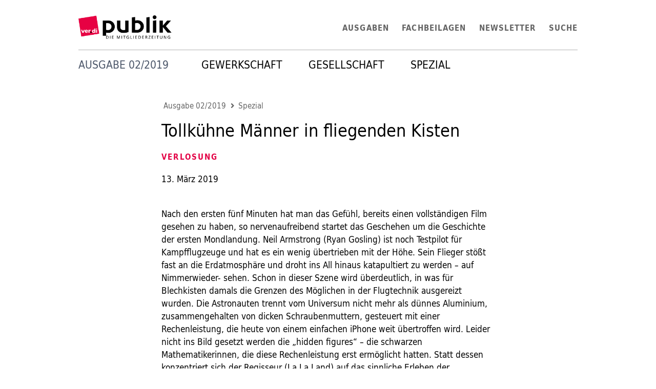

--- FILE ---
content_type: text/html; charset=utf-8
request_url: https://publik.verdi.de/ausgabe-2019-02/tollk%C3%BChne-m%C3%A4nner-in-fliegenden-kisten/
body_size: 16933
content:


<!DOCTYPE html>
<html class="no-js" lang="de">
    <head>
        <meta charset="utf-8" />
        <title>
            
                Tollkühne Männer in fliegenden Kisten
            
            
                
                    
                
            
        </title>
        <meta name="description" content="" />
        <meta name="viewport" content="width=device-width, initial-scale=1" />
        <meta property="og:type" content="article" />
        <meta property="og:url" content="https://publik.verdi.de/ausgabe-2019-02/tollkühne-männer-in-fliegenden-kisten/">
        <meta property="og:title" content="Tollkühne Männer in fliegenden Kisten" />
        <meta property="og:description" content="Verlosung" />
        <meta property="og:image" content="" />
        <meta property="og:image:width" content="" />
        <meta property="og:image:height" content="" />
        
<meta name="twitter:card" content="summary_large_image">
<meta name="twitter:url" content="https://publik.verdi.de/ausgabe-2019-02/tollkühne-männer-in-fliegenden-kisten/">
<meta name="twitter:title" content="Tollkühne Männer in fliegenden Kisten">
<meta name="twitter:description" content="Verlosung">

<meta name="twitter:site" content="@_verdi">

        <link rel="shortcut icon" href="/static/images/favicons/favicon.ico" />
        <link rel="apple-touch-icon-precomposed" sizes="57x57" href="/static/images/favicons/touch-icon-57-precomposed.png" />
        <link rel="apple-touch-icon-precomposed" sizes="72x72" href="/static/images/favicons/touch-icon-72-precomposed.png" />
        <link rel="apple-touch-icon" sizes="76x76" href="/static/images/favicons/touch-icon-76.png" />
        <link rel="apple-touch-icon-precomposed" sizes="114x114" href="/static/images/favicons/touch-icon-114-precomposed.png" />
        <link rel="apple-touch-icon" sizes="120x120" href="/static/images/favicons/touch-icon-120.png" />
        <link rel="apple-touch-icon-precomposed" sizes="144x144" href="/static/images/favicons/touch-icon-144-precomposed.png" />
        <link rel="apple-touch-icon" sizes="152x152" href="/static/images/favicons/touch-icon-152.png" />
        <meta name="msapplication-TileImage" content="/static/images/favicons/favicon-144.png" />
        <meta name="msapplication-TileColor" content="#ffffff" />
        <meta name="application-name" content="ver.di publik" />
        <meta name="msapplication-square70x70logo" content="/static/images/favicons/tile-tiny.png" />
        <meta name="msapplication-square150x150logo" content="/static/images/favicons/tile-square.png" />
        <meta name="msapplication-wide310x150logo" content="/static/images/favicons/tile-wide.png" />
        <meta name="msapplication-square310x310logo" content="/static/images/favicons/tile-large.png" />

        
        <link rel="stylesheet" type="text/css" href="/static/css/publik.min.css">

        
            
        
    </head>

    <body class="">
        
        <div class="wrapper container mx-auto mx-auto p-3">

            


<nav class="main-nav navbar h-20 w-100 mb-4 bg-white border-b">
	<div class="navbar-brand">
		<a href="/">
			<img src="/static/images/logo.png" alt="ver.di publik" class="max-h-full" style="max-height: 50px !important">
		</a>
	</div>

	<a id="navbar-toggler" class="navbar-toggler ml-auto flex items-stretch md:hidden flex-row justify-end h-full">
		<div class="flex items-center">
			<svg class="fill-current h-8 w-8" viewBox="0 0 20 20" xmlns="http://www.w3.org/2000/svg"><title>Menu</title><path d="M0 3h20v2H0V3zm0 6h20v2H0V9zm0 6h20v2H0v-2z"/></svg>
		</div>
	</a>

	<ul class="nav-level-0 navbar-menu fixed md:relative flex-col md:flex-row md:justify-end h-full md:w-full md:text-black bg-white md:bg-transparent px-10 md:px-0 right-0 top-0 pt-24 md:pt-0">
		<li class="navbar-item has-dropdown is-hoverable rubrics">Rubriken
			<ul class="navbar-dropdown rounded nav-level-1">
			
				
				<li class="navbar-item has-dropdown ">
					<a class="navbar-link" href="/rubrik/1/">Gewerkschaft</a>
					
						<ul class="navbar-dropdown nav-level-2">
							
				
				<li class="navbar-item ">
					<a class="navbar-link" href="/rubrik/2/">Titel</a>
					
				</li>
				
			
				
				<li class="navbar-item ">
					<a class="navbar-link" href="/rubrik/3/">Editorial</a>
					
				</li>
				
			
				
				<li class="navbar-item ">
					<a class="navbar-link" href="/rubrik/4/">Brennpunkt</a>
					
				</li>
				
			
				
				<li class="navbar-item has-dropdown ">
					<a class="navbar-link" href="/rubrik/5/">Inside</a>
					
						<ul class="navbar-dropdown nav-level-3">
							
				
			
				
			
				
			
				
			
				
			
						</ul>
					
				</li>
				
			
				
				<li class="navbar-item has-dropdown ">
					<a class="navbar-link" href="/rubrik/11/">Aus den Branchen</a>
					
						<ul class="navbar-dropdown nav-level-3">
							
				
			
						</ul>
					
				</li>
				
			
				
				<li class="navbar-item has-dropdown ">
					<a class="navbar-link" href="/rubrik/13/">Aus den Bezirken</a>
					
						<ul class="navbar-dropdown nav-level-3">
							
				
			
				
			
				
			
				
			
				
			
				
			
				
			
				
			
				
			
				
			
				
			
				
			
						</ul>
					
				</li>
				
			
				
				<li class="navbar-item ">
					<a class="navbar-link" href="/rubrik/26/">International</a>
					
				</li>
				
			
				
				<li class="navbar-item ">
					<a class="navbar-link" href="/rubrik/27/">ver.di lohnt sich</a>
					
				</li>
				
			
						</ul>
					
				</li>
				
			
				
				<li class="navbar-item has-dropdown ">
					<a class="navbar-link" href="/rubrik/28/">Gesellschaft</a>
					
						<ul class="navbar-dropdown nav-level-2">
							
				
				<li class="navbar-item has-dropdown ">
					<a class="navbar-link" href="/rubrik/30/">Politik</a>
					
						<ul class="navbar-dropdown nav-level-3">
							
				
			
				
			
						</ul>
					
				</li>
				
			
				
				<li class="navbar-item has-dropdown ">
					<a class="navbar-link" href="/rubrik/33/">Reportage</a>
					
						<ul class="navbar-dropdown nav-level-3">
							
				
			
						</ul>
					
				</li>
				
			
				
				<li class="navbar-item ">
					<a class="navbar-link" href="/rubrik/34/">Briefe</a>
					
				</li>
				
			
				
				<li class="navbar-item ">
					<a class="navbar-link" href="/rubrik/35/">Bilder-Welt</a>
					
				</li>
				
			
				
				<li class="navbar-item has-dropdown ">
					<a class="navbar-link" href="/rubrik/36/">Meinung</a>
					
						<ul class="navbar-dropdown nav-level-3">
							
				
			
						</ul>
					
				</li>
				
			
				
				<li class="navbar-item ">
					<a class="navbar-link" href="/rubrik/38/">Leben</a>
					
				</li>
				
			
						</ul>
					
				</li>
				
			
				
				<li class="navbar-item has-dropdown ">
					<a class="navbar-link" href="/rubrik/39/">Spezial</a>
					
						<ul class="navbar-dropdown nav-level-2">
							
				
				<li class="navbar-item has-dropdown ">
					<a class="navbar-link" href="/rubrik/40/">Kulturbeutel</a>
					
						<ul class="navbar-dropdown nav-level-3">
							
				
			
				
			
				
			
				
			
				
			
				
			
						</ul>
					
				</li>
				
			
						</ul>
					
				</li>
				
			
			</ul>
		</li>
		<li class="navbar-item"><a class="navbar-link" href="/ausgaben/">Ausgaben</a></li>
		<li class="navbar-item"><a class="navbar-link" href="/fachbeilagen/">Fachbeilagen</a></li>
		<li class="navbar-item"><a class="navbar-link" href="https://vod.verdi.de/newsletter_reg/58">Newsletter</a></li>
		<li class="navbar-item"><a class="navbar-link" href="/search/">Suche</a></li>
	</ul>
	<script>
	var el = document.querySelector('.navbar-toggler');

	el.onclick = function() {
		el.classList.toggle('open');
	}
	</script>
</nav>


            


<article>
	

	<div class="hidden md:inline-flex mb-5">
		<h1 class="text-gray-700 uppercase text-xl">Ausgabe 02/2019</h1>
	</div>
	

<nav class="main-rubric-nav navbar">
	<ul class="navbar-menu">
		
			
			<li class="navbar-item">
				<a class="navbar-link text-xl" href="/rubrik/1/">Gewerkschaft</a>
			</li>
			
		
			
			<li class="navbar-item">
				<a class="navbar-link text-xl" href="/rubrik/28/">Gesellschaft</a>
			</li>
			
		
			
			<li class="navbar-item">
				<a class="navbar-link text-xl" href="/rubrik/39/">Spezial</a>
			</li>
			
		
	</ul>
</nav>

	<header class="content mx-auto w-full md:w-2/3 mb-10">
		<nav class="breadcrumb mt-6 mb-4 hidden md:block" aria-label="Breadcrumb">
			<ol class="p-0 inline-flex flex-wrap">
				<li class="list-none">
					<a class="inline-block ml-auto" href="/ausgabe-2019-02/">Ausgabe 02/2019</a>
				</li>
				
				<li class="list-none mt-0">
					<a class="inline-block ml-auto" href="/rubrik/39/">Spezial</a>
				</li>
				
			</ol>
		</nav>

		<nav class="breadcrumb mt-6 mb-4 md:hidden" aria-label="Breadcrumb">
			<ol class="p-0 inline-flex flex-wrap">
				<li class="list-none">
					<a class="inline-block ml-auto" href="/ausgabe-2019-02/">02/2019</a>
				</li>
				
				<li class="list-none mt-0">
					<a class="inline-block ml-auto" href="/rubrik/39/">Spezial</a>
				</li>
				
			</ol>
		</nav>

		<h1>Tollkühne Männer in fliegenden Kisten</h1>
		<div class="lead mt-4"><span class="kicker">Verlosung</span></div>
		
		<div class="mt-4 date inline-block">13. März 2019</div>
	</header>

	<div class="main-content w-full md:w-5/6 mx-auto clearfix">
	<!-- content -->
	
		
			<div class="content w-full md:w-4/5 mx-auto mt-4"><p>Nach den ersten fünf Minuten hat man das Gefühl, bereits einen vollständigen Film gesehen zu haben, so nervenaufreibend startet das Geschehen um die Geschichte der ersten Mondlandung. Neil Armstrong (Ryan Gosling) ist noch Testpilot für Kampfflugzeuge und hat es ein wenig übertrieben mit der Höhe. Sein Flieger stößt fast an die Erdatmosphäre und droht ins All hinaus katapultiert zu werden – auf Nimmerwieder- sehen. Schon in dieser Szene wird überdeutlich, in was für Blechkisten damals die Grenzen des Möglichen in der Flugtechnik ausgereizt wurden. Die Astronauten trennt vom Universum nicht mehr als dünnes Aluminium, zusammengehalten von dicken Schraubenmuttern, gesteuert mit einer Rechenleistung, die heute von einem einfachen iPhone weit übertroffen wird. Leider nicht ins Bild gesetzt werden die „hidden figures“ – die schwarzen Mathematikerinnen, die diese Rechenleistung erst ermöglicht hatten. Statt dessen konzentriert sich der Regisseur (La La Land) auf das sinnliche Erleben der Raumfahrt: Der Sound spielt eine zweite Hauptrolle und macht den Stress der Pioniere der Raumfahrt erlebbar.Die verrauschte Kommunikation mit dem Kommandozentrum in Houston, das Knarren, Knirschen und Kreischen des Materials von Kapsel und Landefähre vermischt sich zu einer fulminaten Geräuschkulisse, die ihre eigene Geschichte erzählt. Von Angst, unterdrückter Panik bei gleichzeitiger Konzentration und Handlungsfähigkeit, alles kurz vor dem Bersten. Auch der Tod Amstrongs zweijähriger Tochter spielt eine Rolle. Das verkitscht die Story, bietet aber auch die Chance, einen Mann zu zeigen, der bitterlich weint – lautlos im Weltraum. Bodenhaftung erfährt Armstrong durch seine Frau. Sie zwingt ihn dazu, den Söhnen gefälligst selbst zu sagen, dass er vom Mond vielleicht nicht zurückkehrt, statt ihr diese undankbare Aufgabe zu überlassen.</p> <p>Dass die drei Astronauten es am Ende tatsächlich geschafft haben, in ihren Rappelkisten zur Erde zurückzufinden, grenzt noch heute an ein Wunder. Wir verlosen 3 DVDs für die Antwort auf die Frage: Wie hieß der zweite Mann auf dem Mond? Schicken Sie uns eine Postkarte an ver.di publik, Stichwort Mond, Paula-Thiede-Ufer 10 in 10179 Berlin oder per E-Mail an: <a href="mailto:redaktion.publik@verdi.de">redaktion.publik@verdi.de</a></p></div>
		
	
	</div>


	<footer class="content mx-auto w-full md:w-2/3">
		

		<div class="tags mt-10">
			<h3>Teilen:</h3>
			


<ul class="listing ml-1">
	<li class="inline-block mr-1"><a class="share facebook inline-block" href="https://www.facebook.com/sharer/sharer.php?u=http://publik.verdi.de/ausgabe-2019-02/tollk%C3%BChne-m%C3%A4nner-in-fliegenden-kisten/" title="Auf Facebook teilen"><span class="hidden">Facebook</span></a></li>
	<li class="inline-block mr-1"><a class="share linkedin inline-block" href="https://www.linkedin.com/shareArticle?mini=true&url=http://publik.verdi.de/ausgabe-2019-02/tollk%C3%BChne-m%C3%A4nner-in-fliegenden-kisten/" title="Auf Linkedin teilen"><span class="hidden">Linkedin</span></a></li>
	<li class="inline-block mr-1"><a class="share instagram inline-block" href="https://www.instagram.com/stories/create/?url=http://publik.verdi.de/ausgabe-2019-02/tollk%C3%BChne-m%C3%A4nner-in-fliegenden-kisten/" title="Auf Instagram teilen"><span class="hidden">Instagram</span></a></li>
	
</ul>

		</div>

		
	</footer>
</article>


	<div class="rubrics mx-auto w-full md:w-2/3 mt-10">
		<h3>Weitere Artikel aus der Rubrik »Spezial«</h3>
		<ul class="listing">
			
				<li><a class="initial-symbol-primary" href="/ausgabe-2019-02/lebensleistung-honorieren/">Lebensleistung honorieren</a></li>
			
				<li><a class="initial-symbol-primary" href="/ausgabe-2019-02/eine-echte-leistung/">Eine echte Leistung</a></li>
			
				<li><a class="initial-symbol-primary" href="/ausgabe-2019-02/tipps/">Tipps</a></li>
			
				<li><a class="initial-symbol-primary" href="/ausgabe-2019-02/markt/">Markt</a></li>
			
				<li><a class="initial-symbol-primary" href="/ausgabe-2019-02/armutsquoten-untersch%C3%A4tzt/">Armutsquoten unterschätzt</a></li>
			
				<li><a class="initial-symbol-primary" href="/ausgabe-2019-02/der-sich-nicht-h%C3%A4ngen-l%C3%A4sst/">Der sich nicht hängen lässt</a></li>
			
				<li><a class="initial-symbol-primary" href="/ausgabe-2019-02/das-streitbare-leben-der-paula-thiede/">Das streitbare Leben der Paula Thiede</a></li>
			
		</ul>
	</div>






            


<div class="scroll-to-top"><a id="ScrollToTop" href="#" title="Zum Seitenanfang springen"><i class="fa fa-arrow-alt-circle-up"></i></a></div>

<script>
 // Needed to cancel the scrolling when we're at the top of the page
/* var scrollBtn = document.getElementById('#ScrollToTop'); // Reference to our scroll button
function scrollStep() {
	if (window.pageYOffset === 0) {
		clearInterval(intervalId);
	}
	window.scroll(0, window.pageYOffset - 50);
}
function scrollToTop() {
	intervalId = setInterval(scrollStep, 16.66);
}
scrollBtn.addEventListener('click', scrollToTop);
*/





(function() {
	'use strict';
	function trackScroll() {
		var scrolled = window.pageYOffset;
		var coords = document.documentElement.clientHeight;
		if (scrolled > coords) {
			goTopBtn.classList.add('scroll-to-top-show');
		}
		if (scrolled < coords) {
			goTopBtn.classList.remove('scroll-to-top-show');
		}
	}
	function backToTop() {
		if (window.pageYOffset > 0) {
			window.scrollBy(0, -80);
			setTimeout(backToTop, 300);
		}
	}

	function scrollStep() {
		if (window.pageYOffset === 0) {
			clearInterval(intervalId);
		}
		window.scroll(0, window.pageYOffset - 50);
	}
	function scrollToTop() {
		intervalId = setInterval(scrollStep, 16.66);
	}
	//var intervalId = 0;
	var goTopBtn = document.getElementById('ScrollToTop');
	window.addEventListener('scroll', trackScroll);
	goTopBtn.addEventListener('click', backToTop);
})();
</script>
<footer class="main-footer -mx-3 xl:-mx-20 py-5 mt-10 ">
	<div class="flex md:mx-20">
		<ul class="navbar flex-wrap px-0">
			<li class="navbar-item"><a class="navbar-link" href="/kontakt/">Kontakt</a></li>
			<li class="navbar-item"><a class="navbar-link" href="/impressum/">Impressum</a></li>
			<li class="navbar-item"><a class="navbar-link" href="/daten/">Mediadaten</a></li>
			<li class="navbar-item"><a class="navbar-link" href="https://www.verdi.de/impressum/++co++1e7cc50a-2b44-11e3-af58-52540059119e">Datenschutzerklärung</a></li>
		</ul>
		
	</div>
</footer>

            
            <script type="text/javascript" src="/static/js/publik.js"></script>
        </div>

            
                
            

            
                <!-- Matomo -->
                <script>
                    var _paq = window._paq || [];
                    /* tracker methods like "setCustomDimension" should be called before "trackPageView" */
                    _paq.push(['trackPageView']);
                    _paq.push(['enableLinkTracking']);
                    (function() {
                    var u="https://web-stat.verdi.de/";
                    _paq.push(['setTrackerUrl', u+'matomo.php']);
                    _paq.push(['setSiteId', '449']);
                    var d=document, g=d.createElement('script'), s=d.getElementsByTagName('script')[0];
                    g.type='text/javascript'; g.async=true; g.defer=true; g.src=u+'matomo.js'; s.parentNode.insertBefore(g,s);
                    })();
                </script>
                <!-- End Matomo Code —>
            
    </body>
</html>


--- FILE ---
content_type: text/css; charset="utf-8"
request_url: https://publik.verdi.de/static/css/publik.min.css
body_size: 35326
content:
@font-face{font-family:dejavu_sansbold;font-style:normal;font-weight:400;src:url(/static/fonts/DejaVuSans-Bold-webfont.eot);src:url(/static/fonts/DejaVuSans-Bold-webfont.eot?#iefix) format("embedded-opentype"),url(/static/fonts/DejaVuSans-Bold-webfont.woff) format("woff"),url(/static/fonts/DejaVuSans-Bold-webfont.ttf) format("truetype"),url(/static/fonts/DejaVuSans-Bold-webfont.svg#dejavu_sansbold) format("svg")}@font-face{font-family:dejavu_sansbold_oblique;font-style:normal;font-weight:400;src:url(/static/fonts/DejaVuSans-BoldOblique-webfont.eot);src:url(/static/fonts/DejaVuSans-BoldOblique-webfont.eot?#iefix) format("embedded-opentype"),url(/static/fonts/DejaVuSans-BoldOblique-webfont.woff) format("woff"),url(/static/fonts/DejaVuSans-BoldOblique-webfont.ttf) format("truetype"),url(/static/fonts/DejaVuSans-BoldOblique-webfont.svg#dejavu_sansbold_oblique) format("svg")}@font-face{font-family:dejavu_sansbook;font-style:normal;font-weight:400;src:url(/static/fonts/DejaVuSans-webfont.eot);src:url(/static/fonts/DejaVuSans-webfont.eot?#iefix) format("embedded-opentype"),url(/static/fonts/DejaVuSans-webfont.woff) format("woff"),url(/static/fonts/DejaVuSans-webfont.ttf) format("truetype"),url(/static/fonts/DejaVuSans-webfont.svg#dejavu_sansbook) format("svg")}@font-face{font-family:dejavu_sansoblique;font-style:normal;font-weight:400;src:url(/static/fonts/DejaVuSans-Oblique-webfont.eot);src:url(/static/fonts/DejaVuSans-Oblique-webfont.eot?#iefix) format("embedded-opentype"),url(/static/fonts/DejaVuSans-Oblique-webfont.woff) format("woff"),url(/static/fonts/DejaVuSans-Oblique-webfont.ttf) format("truetype"),url(/static/fonts/DejaVuSans-Oblique-webfont.svg#dejavu_sansoblique) format("svg")}@font-face{font-family:dejavu_sanscondensed_bold;font-style:normal;font-weight:400;src:url(/static/fonts/DejaVuSansCondensed-Bold-webfont.eot);src:url(/static/fonts/DejaVuSansCondensed-Bold-webfont.eot?#iefix) format("embedded-opentype"),url(/static/fonts/DejaVuSansCondensed-Bold-webfont.woff) format("woff"),url(/static/fonts/DejaVuSansCondensed-Bold-webfont.ttf) format("truetype"),url(/static/fonts/DejaVuSansCondensed-Bold-webfont.svg#dejavu_sanscondensed_bold) format("svg")}@font-face{font-family:dejavu_sansCnBdOb;font-style:normal;font-weight:400;src:url(/static/fonts/DejaVuSansCondensed-BoldOblique-webfont.eot);src:url(/static/fonts/DejaVuSansCondensed-BoldOblique-webfont.eot?#iefix) format("embedded-opentype"),url(/static/fonts/DejaVuSansCondensed-BoldOblique-webfont.woff) format("woff"),url(/static/fonts/DejaVuSansCondensed-BoldOblique-webfont.ttf) format("truetype"),url(/static/fonts/DejaVuSansCondensed-BoldOblique-webfont.svg#dejavu_sansCnBdOb) format("svg")}@font-face{font-family:dejavu_sanscondensed_oblique;font-style:normal;font-weight:400;src:url(/static/fonts/DejaVuSansCondensed-Oblique-webfont.eot);src:url(/static/fonts/DejaVuSansCondensed-Oblique-webfont.eot?#iefix) format("embedded-opentype"),url(/static/fonts/DejaVuSansCondensed-Oblique-webfont.woff) format("woff"),url(/static/fonts/DejaVuSansCondensed-Oblique-webfont.ttf) format("truetype"),url(/static/fonts/DejaVuSansCondensed-Oblique-webfont.svg#dejavu_sanscondensed_oblique) format("svg")}@font-face{font-family:dejavu_sanscondensed;font-style:normal;font-weight:400;src:url(/static/fonts/DejaVuSansCondensed-webfont.eot);src:url(/static/fonts/DejaVuSansCondensed-webfont.eot?#iefix) format("embedded-opentype"),url(/static/fonts/DejaVuSansCondensed-webfont.woff) format("woff"),url(/static/fonts/DejaVuSansCondensed-webfont.ttf) format("truetype"),url(/static/fonts/DejaVuSansCondensed-webfont.svg#dejavu_sanscondensed) format("svg")}

/*!
 * Font Awesome Free 5.11.2 by @fontawesome - https://fontawesome.com
 * License - https://fontawesome.com/license/free (Icons: CC BY 4.0, Fonts: SIL OFL 1.1, Code: MIT License)
 */@font-face{font-display:auto;font-family:Font Awesome\ 5 Free;font-style:normal;font-weight:900;src:url(/static/fonts/fontawesome-free-5.11.2-web/webfonts/fa-solid-900.eot);src:url(/static/fonts/fontawesome-free-5.11.2-web/webfonts/fa-solid-900.eot?#iefix) format("embedded-opentype"),url(/static/fonts/fontawesome-free-5.11.2-web/webfonts/fa-solid-900.woff2) format("woff2"),url(/static/fonts/fontawesome-free-5.11.2-web/webfonts/fa-solid-900.woff) format("woff"),url(/static/fonts/fontawesome-free-5.11.2-web/webfonts/fa-solid-900.ttf) format("truetype"),url(/static/fonts/fontawesome-free-5.11.2-web/webfonts/fa-solid-900.svg#fontawesome) format("svg")}.fa,.fas{-moz-osx-font-smoothing:grayscale;-webkit-font-smoothing:antialiased;display:inline-block;font-family:Font Awesome\ 5 Free;font-style:normal;font-variant:normal;font-weight:900;line-height:1;text-rendering:auto}

/*!
 * Font Awesome Free 5.11.2 by @fontawesome - https://fontawesome.com
 * License - https://fontawesome.com/license/free (Icons: CC BY 4.0, Fonts: SIL OFL 1.1, Code: MIT License)
 */@keyframes fa-spin{0%{transform:rotate(0deg)}to{transform:rotate(1turn)}}.fa-angle-double-left:before{content:"\f100"}.fa-angle-double-right:before{content:"\f101"}.fa-angle-left:before{content:"\f104"}.fa-angle-right:before{content:"\f105"}.fa-arrow-alt-circle-up:before{content:"\f35b"}

/*! normalize.css v8.0.1 | MIT License | github.com/necolas/normalize.css */html{line-height:1.15}body{margin:0}h1{font-size:2em;margin:.67em 0}a{background-color:initial}strong{font-weight:bolder}small{font-size:80%}img{border-style:none}button,input,select,textarea{font-family:inherit;font-size:100%;line-height:1.15;margin:0}button,input{overflow:visible}button,select{text-transform:none}[type=button],[type=submit],button{-webkit-appearance:button}[type=button]::-moz-focus-inner,[type=submit]::-moz-focus-inner,button::-moz-focus-inner{border-style:none;padding:0}[type=button]:-moz-focusring,[type=submit]:-moz-focusring,button:-moz-focusring{outline:1px dotted ButtonText}textarea{overflow:auto}[type=checkbox],[type=radio]{box-sizing:border-box;padding:0}[type=number]::-webkit-inner-spin-button,[type=number]::-webkit-outer-spin-button{height:auto}[hidden]{display:none}figure,h1,h2,h3,h4,p{margin:0}button{background-color:initial;background-image:none;padding:0}button:focus{outline:1px dotted;outline:5px auto -webkit-focus-ring-color}ol,ul{list-style:none;margin:0;padding:0}html{font-family:system-ui,-apple-system,BlinkMacSystemFont,Segoe UI,Roboto,Helvetica Neue,Arial,Noto Sans,sans-serif,Apple Color Emoji,Segoe UI Emoji,Segoe UI Symbol,Noto Color Emoji;line-height:1.5}*,:after,:before{border:0 solid #e2e8f0;box-sizing:border-box}img{border-style:solid}textarea{resize:vertical}input::-moz-placeholder,textarea::-moz-placeholder{color:#a0aec0}input::placeholder,textarea::placeholder{color:#a0aec0}button{cursor:pointer}h1,h2,h3,h4{font-size:inherit;font-weight:inherit}a{color:inherit;text-decoration:inherit}button,input,select,textarea{color:inherit;line-height:inherit;padding:0}img,svg{display:block;vertical-align:middle}.container{width:100%}@media (min-width:640px){.container{max-width:640px}}@media (min-width:768px){.container{max-width:768px}}@media (min-width:1024px){.container{max-width:1024px}}@media (min-width:1280px){.container{max-width:1280px}}.bg-white{background-color:#fff}.bg-blue-300{background-color:#90cdf4}.rounded{border-radius:.25rem}.rounded-full{border-radius:9999px}.border-dotted{border-style:dotted}.border-none{border-style:none}.border-t{border-top-width:1px}.border-b{border-bottom-width:1px}.block{display:block}.inline-block{display:inline-block}.flex{display:flex}.inline-flex{display:inline-flex}.hidden{display:none}.flex-row{flex-direction:row}.flex-col{flex-direction:column}.flex-wrap{flex-wrap:wrap}.items-center{align-items:center}.items-stretch{align-items:stretch}.self-stretch{align-self:stretch}.justify-end{justify-content:flex-end}.justify-center{justify-content:center}.justify-around{justify-content:space-around}.flex-none{flex:none}.clearfix:after{clear:both;content:"";display:table}.font-bold{font-weight:700}.h-8{height:2rem}.h-16{height:4rem}.h-20{height:5rem}.h-full{height:100%}.list-none{list-style-type:none}.mx-1{margin-left:.25rem;margin-right:.25rem}.my-4{margin-bottom:1rem;margin-top:1rem}.mx-4{margin-left:1rem;margin-right:1rem}.my-5{margin-bottom:1.25rem;margin-top:1.25rem}.my-8{margin-bottom:2rem;margin-top:2rem}.my-10{margin-bottom:2.5rem;margin-top:2.5rem}.mx-auto{margin-left:auto;margin-right:auto}.-mx-3{margin-left:-.75rem;margin-right:-.75rem}.-mx-4{margin-left:-1rem;margin-right:-1rem}.-mx-5{margin-left:-1.25rem;margin-right:-1.25rem}.-mx-10{margin-left:-2.5rem;margin-right:-2.5rem}.mt-0{margin-top:0}.mb-0{margin-bottom:0}.mt-1{margin-top:.25rem}.mr-1{margin-right:.25rem}.ml-1{margin-left:.25rem}.mt-2{margin-top:.5rem}.mr-2{margin-right:.5rem}.ml-2{margin-left:.5rem}.mt-4{margin-top:1rem}.mr-4{margin-right:1rem}.mb-4{margin-bottom:1rem}.ml-4{margin-left:1rem}.mt-5{margin-top:1.25rem}.mb-5{margin-bottom:1.25rem}.mt-6{margin-top:1.5rem}.mb-8{margin-bottom:2rem}.mt-10{margin-top:2.5rem}.mb-10{margin-bottom:2.5rem}.mt-12{margin-top:3rem}.mb-12{margin-bottom:3rem}.mt-16{margin-top:4rem}.mb-16{margin-bottom:4rem}.ml-auto{margin-left:auto}.-mt-2{margin-top:-.5rem}.max-h-full{max-height:100%}.max-w-full{max-width:100%}.max-w-screen-xl{max-width:1280px}.overflow-hidden{overflow:hidden}.p-0{padding:0}.p-3{padding:.75rem}.p-4{padding:1rem}.p-5{padding:1.25rem}.px-0{padding-left:0;padding-right:0}.py-3{padding-bottom:.75rem;padding-top:.75rem}.px-4{padding-left:1rem;padding-right:1rem}.py-5{padding-bottom:1.25rem;padding-top:1.25rem}.px-5{padding-left:1.25rem;padding-right:1.25rem}.px-6{padding-left:1.5rem;padding-right:1.5rem}.px-10{padding-left:2.5rem;padding-right:2.5rem}.pt-1{padding-top:.25rem}.pt-24{padding-top:6rem}.static{position:static}.fixed{position:fixed}.relative{position:relative}.top-0{top:0}.right-0{right:0}.fill-current{fill:currentColor}.text-center{text-align:center}.text-right{text-align:right}.text-black{color:#000}.text-gray-700{color:#4a5568}.text-sm{font-size:.875rem}.text-lg{font-size:1.125rem}.text-xl{font-size:1.25rem}.text-2xl{font-size:1.5rem}.text-3xl{font-size:1.875rem}.text-4xl{font-size:2.25rem}.text-5xl{font-size:3rem}.uppercase{text-transform:uppercase}.align-middle{vertical-align:middle}.w-1{width:.25rem}.w-8{width:2rem}.w-16{width:4rem}.w-1\/3{width:33.333333%}.w-2\/3{width:66.666667%}.w-1\/6{width:16.666667%}.w-5\/6{width:83.333333%}.w-full{width:100%}.tns-outer{padding:0!important}.tns-outer [hidden]{display:none!important}.tns-outer [aria-controls],.tns-outer [data-action]{cursor:pointer}.tns-slider{transition:all 0s}.tns-slider>.tns-item{box-sizing:border-box}.tns-horizontal.tns-subpixel{white-space:nowrap}.tns-horizontal.tns-subpixel>.tns-item{display:inline-block;vertical-align:top;white-space:normal}.tns-horizontal.tns-no-subpixel:after{clear:both;content:"";display:table}.tns-horizontal.tns-no-subpixel>.tns-item{float:left}.tns-horizontal.tns-carousel.tns-no-subpixel>.tns-item{margin-right:-100%}.tns-gallery,.tns-no-calc{left:0;position:relative}.tns-gallery{min-height:1px}.tns-gallery>.tns-item{left:-100%;position:absolute;transition:transform 0s,opacity 0s}.tns-gallery>.tns-slide-active{left:auto!important;position:relative}.tns-gallery>.tns-moving{transition:all .25s}.tns-autowidth{display:inline-block}.tns-lazy-img{opacity:.6;transition:opacity .6s}.tns-lazy-img.tns-complete{opacity:1}.tns-ah{transition:height 0s}.tns-ovh{overflow:hidden}.tns-visually-hidden{left:-10000em;position:absolute}.tns-transparent{opacity:0;visibility:hidden}.tns-fadeIn{filter:alpha(opacity=100);opacity:1;z-index:0}.tns-fadeOut,.tns-normal{filter:alpha(opacity=0);opacity:0;z-index:-1}.tns-vpfix{white-space:nowrap}.tns-vpfix>div,.tns-vpfix>li{display:inline-block}.tns-t-subp2{height:10px;margin:0 auto;overflow:hidden;position:relative;width:310px}.tns-t-ct{position:absolute;right:0;width:2333.3333333%;width:2333.33333%}.tns-t-ct:after{clear:both;content:"";display:table}.tns-t-ct>div{float:left;height:10px;width:1.4285714%;width:1.42857%}:root{--primary-color:#e30045;--secondary-color:#646464;--nav-background-sm:#f7fafc;--nav-color:#646464;--line-color:#b3b3b3;--author-color:#000;--date-color:#000;--content-heading-color:#000;--content-heading-line-height:1.125;--content-heading-weight:400;--section-header-color:#000;--box-background-color:#f2f5f7;--box-text-color:#000;--border-color:#b3b3b3;--border-radius:4px}*,:after,:before{border-color:#b3b3b3;border-color:var(--border-color)}html{-moz-osx-font-smoothing:grayscale;-webkit-font-smoothing:antialiased;-webkit-text-size-adjust:100%;-moz-text-size-adjust:100%;text-size-adjust:100%;font-family:dejavu_sanscondensed,sans-serif;font-size:1rem;overflow-x:hidden}@media (min-width:1024px){html{font-size:1.0625rem}}body{background:#fff!important}a{color:#e30045;color:var(--primary-color)}a:hover{text-decoration:underline}h1,h2,h3,h4,h5,h6{color:#000;color:var(--content-heading-color);font-family:dejavu_sanscondensed;font-weight:400;font-weight:var(--content-heading-weight);line-height:1.125;line-height:var(--content-heading-line-height);margin-bottom:.5rem}.h1,h1{font-size:2rem}.h2,h2{font-size:1.75rem}.h3,h3{font-size:1.5rem}.h4,h4{font-size:1.25rem}.h5,h5{font-size:1.125rem}.h6,h6{font-size:1rem}code{font-size:1rem;font-weight:400;padding:1rem}hr{background-color:#999;border:none;display:block;height:1px;margin:1rem 0}img{height:auto;max-width:100%}input[type=checkbox],input[type=radio]{vertical-align:initial}small{font-size:.875rem}span{font-style:inherit;font-weight:inherit}strong{font-weight:700}fieldset{border:none}pre{word-wrap:normal;font-size:1rem;overflow-x:auto;white-space:pre}pre code{background-color:initial;padding:0}table,td,th{vertical-align:top}table:not([align]),td:not([align]),th:not([align]){text-align:left}ol,ul{padding-left:2rem}ol li+li,ul li+li{margin-top:.25em}ul li{list-style:disc}ol li{list-style:decimal}blockquote:not(:last-child),dl:not(:last-child),ol:not(:last-child),p:not(:last-child),pre:not(:last-child),table:not(:last-child),ul:not(:last-child){margin-bottom:1em}#viewport:after{content:"viewport: < sm"}@media (min-width:640px){#viewport:after{content:"viewport: sm"}}@media (min-width:1024px){#viewport:after{content:"viewport: lg"}}@media (min-width:1280px){#viewport:after{content:"viewport: xl"}}.text-primary{color:#e30045!important;color:var(--primary-color)!important}.bg-primary{background:#e30045!important;background:var(--primary-color)!important}.initial-symbol-primary:before{color:#e30045;color:var(--primary-color);content:"\25A0";display:inline-block;font-size:100%;margin-right:.5rem}@media (min-width:1024px){.initial-symbol-primary:before{font-size:120%}}.initial-symbol-primary.flex:before{position:relative;top:-.25rem}.initial-symbol-white:before{color:#fff;content:"\25A0";display:inline-block;font-size:100%;margin-right:.5rem}@media (min-width:1024px){.initial-symbol-white:before{font-size:120%}}.initial-symbol-white.flex:before{position:relative;top:-.25rem}.border-none{border-style:none!important}.wrapper{max-width:1000px;position:relative}.section-header{border-top:1px solid #b3b3b3;border-top:1px solid var(--line-color);color:#000;color:var(--section-header-color);font-family:dejavu_sansbook;line-height:2;text-transform:uppercase}.letter-spaced,.section-header{letter-spacing:.1875rem}.box{background-color:#f2f5f7;background-color:var(--box-background-color);border-radius:4px;border-radius:var(--border-radius);color:#000;color:var(--box-text-color)}.tagcloud{text-align:center}.tag{background-color:#f2f5f7;background-color:var(--box-background-color);border-radius:4px;display:inline-flex;font-size:.875rem;margin:.25rem}.tag,.tagcloud .tag{align-self:center;color:#000;color:var(--box-text-color);line-height:1.5;padding:.25em .75em;white-space:nowrap}.tagcloud .tag{background:none;margin:0}.tagcloud .tag.size-1{font-size:.75rem}.tagcloud .tag.size-2{font-size:.875rem}.tagcloud .tag.size-3{font-size:1rem}.tagcloud .tag.size-4{font-size:1.125rem}.tagcloud .tag.size-5{font-size:1.25rem}.tagcloud .tag.size-6{font-size:1.375rem}.date{color:#000;color:var(--date-color)}.share{position:relative}.share:before{background:#0000;background-repeat:no-repeat;content:"";display:block;height:1.75rem;width:1.75rem}.share.facebook:before{background-image:url('data:image/svg+xml;charset=utf-8,<svg xmlns="http://www.w3.org/2000/svg" viewBox="0 0 448 512"><!--!Font Awesome Free 6.7.2 by @fontawesome - https://fontawesome.com License - https://fontawesome.com/license/free Copyright 2025 Fonticons, Inc.--><path d="M64 32C28.7 32 0 60.7 0 96v320c0 35.3 28.7 64 64 64h98.2V334.2h-52.8V256h52.8v-33.7c0-87.1 39.4-127.5 125-127.5 16.2 0 44.2 3.2 55.7 6.4V172c-6-.6-16.5-1-29.6-1-42 0-58.2 15.9-58.2 57.2V256h83.6l-14.4 78.2H255V480h129c35.3 0 64-28.7 64-64V96c0-35.3-28.7-64-64-64H64z"/></svg>')}.share.instagram:before{background-image:url('data:image/svg+xml;charset=utf-8,<svg xmlns="http://www.w3.org/2000/svg" viewBox="0 0 448 512"><!--!Font Awesome Free 6.7.2 by @fontawesome - https://fontawesome.com License - https://fontawesome.com/license/free Copyright 2025 Fonticons, Inc.--><path d="M194.4 211.7a53.3 53.3 0 1 0 59.3 88.7 53.3 53.3 0 1 0-59.3-88.7zm142.3-68.4c-5.2-5.2-11.5-9.3-18.4-12-18.1-7.1-57.6-6.8-83.1-6.5-4.1 0-7.9.1-11.2.1-3.3 0-7.2 0-11.4-.1-25.5-.3-64.8-.7-82.9 6.5-6.9 2.7-13.1 6.8-18.4 12s-9.3 11.5-12 18.4c-7.1 18.1-6.7 57.7-6.5 83.2 0 4.1.1 7.9.1 11.1s0 7-.1 11.1c-.2 25.5-.6 65.1 6.5 83.2 2.7 6.9 6.8 13.1 12 18.4s11.5 9.3 18.4 12c18.1 7.1 57.6 6.8 83.1 6.5 4.1 0 7.9-.1 11.2-.1 3.3 0 7.2 0 11.4.1 25.5.3 64.8.7 82.9-6.5 6.9-2.7 13.1-6.8 18.4-12s9.3-11.5 12-18.4c7.2-18 6.8-57.4 6.5-83 0-4.2-.1-8.1-.1-11.4s0-7.1.1-11.4c.3-25.5.7-64.9-6.5-83-2.7-6.9-6.8-13.1-12-18.4zm-67.1 44.5a82 82 0 1 1-91.2 136.4 82 82 0 1 1 91.1-136.4zm29.2-1.3c-3.1-2.1-5.6-5.1-7.1-8.6s-1.8-7.3-1.1-11.1 2.6-7.1 5.2-9.8 6.1-4.5 9.8-5.2 7.6-.4 11.1 1.1 6.5 3.9 8.6 7 3.2 6.8 3.2 10.6c0 2.5-.5 5-1.4 7.3s-2.4 4.4-4.1 6.2-3.9 3.2-6.2 4.2-4.8 1.5-7.3 1.5c-3.8 0-7.5-1.1-10.6-3.2zM448 96c0-35.3-28.7-64-64-64H64C28.7 32 0 60.7 0 96v320c0 35.3 28.7 64 64 64h320c35.3 0 64-28.7 64-64V96zm-91 293c-18.7 18.7-41.4 24.6-67 25.9-26.4 1.5-105.6 1.5-132 0-25.6-1.3-48.3-7.2-67-25.9s-24.6-41.4-25.8-67c-1.5-26.4-1.5-105.6 0-132 1.3-25.6 7.1-48.3 25.8-67s41.5-24.6 67-25.8c26.4-1.5 105.6-1.5 132 0 25.6 1.3 48.3 7.1 67 25.8s24.6 41.4 25.8 67c1.5 26.3 1.5 105.4 0 131.9-1.3 25.6-7.1 48.3-25.8 67z"/></svg>')}.share.linkedin:before{background-image:url('data:image/svg+xml;charset=utf-8,<svg xmlns="http://www.w3.org/2000/svg" viewBox="0 0 448 512"><!--!Font Awesome Free 6.7.2 by @fontawesome - https://fontawesome.com License - https://fontawesome.com/license/free Copyright 2025 Fonticons, Inc.--><path d="M416 32H31.9C14.3 32 0 46.5 0 64.3v383.4C0 465.5 14.3 480 31.9 480H416c17.6 0 32-14.5 32-32.3V64.3c0-17.8-14.4-32.3-32-32.3zM135.4 416H69V202.2h66.5V416zm-33.2-243c-21.3 0-38.5-17.3-38.5-38.5S80.9 96 102.2 96c21.2 0 38.5 17.3 38.5 38.5 0 21.3-17.2 38.5-38.5 38.5zm282.1 243h-66.4V312c0-24.8-.5-56.7-34.5-56.7-34.6 0-39.9 27-39.9 54.9V416h-66.4V202.2h63.7v29.2h.9c8.9-16.8 30.6-34.5 62.9-34.5 67.2 0 79.7 44.3 79.7 101.9V416z"/></svg>')}.share.flipboard:before{background-image:url("data:image/svg+xml;charset=utf-8,%3Csvg xmlns='http://www.w3.org/2000/svg' viewBox='0 0 448 512'%3E%3Cpath fill='%23f52828' d='M0 32v448h448V32H0zm358.4 179.2h-89.6v89.6h-89.6v89.6H89.6V121.6h268.8v89.6z'/%3E%3C/svg%3E")}.share.pocket:before{background-image:url("data:image/svg+xml;charset=utf-8,%3Csvg xmlns='http://www.w3.org/2000/svg' viewBox='0 0 448 512'%3E%3Cpath fill='%23ef4056' d='M407.6 64h-367C18.5 64 0 82.5 0 104.6v135.2C0 364.5 99.7 464 224.2 464c124 0 223.8-99.5 223.8-224.2V104.6c0-22.4-17.7-40.6-40.4-40.6zm-162 268.5c-12.4 11.8-31.4 11.1-42.4 0C89.5 223.6 88.3 227.4 88.3 209.3c0-16.9 13.8-30.7 30.7-30.7 17 0 16.1 3.8 105.2 89.3 90.6-86.9 88.6-89.3 105.5-89.3 16.9 0 30.7 13.8 30.7 30.7 0 17.8-2.9 15.7-114.8 123.2z'/%3E%3C/svg%3E")}.pagination{display:flex}.pagination a{color:#000}.breadcrumb ol li{font-size:.875rem;padding-left:.25rem;padding-right:.25rem}.breadcrumb ol li:not(:last-child):after{content:"\f105";font-family:Font Awesome\ 5 Free;padding-left:.25rem}.breadcrumb ol li a,.breadcrumb ol li:not(:last-child):after{color:#646464;color:var(--secondary-color)}.scroll-to-top{bottom:2rem;font-size:2rem;left:auto;position:fixed;text-align:right;width:100%}@media (min-width:1024px){.scroll-to-top{max-width:1000px}}.scroll-to-top a{height:0;margin-right:4rem;opacity:0;transition:opacity .3s ease-in-out}@media (min-width:1024px){.scroll-to-top a{margin-right:-8rem}}.scroll-to-top a.scroll-to-top-show{height:auto;opacity:1}.scroll-to-top a .fa{color:#e30045;color:var(--primary-color);font-size:2rem}.tns-nav{margin:0 auto;outline:none;text-align:center}.tns-nav>[aria-controls]{background:#ddd;border:0;border-radius:50%;height:9px;margin:0 5px;padding:0;width:9px}.tns-nav>[aria-controls]:hover{box-shadow:none}.tns-nav>.tns-nav-active{background:#999}.tns-controls{outline:none;position:relative}.tns-controls>*{border:none;box-shadow:none;color:#000;padding:0}.tns-controls>:hover{box-shadow:none}.tns-controls>[data-controls=prev]{left:0;position:absolute;top:-20px}.tns-controls>[data-controls=next]{position:absolute;right:0;top:-20px}.form-control label,form label{color:#4a5568;display:block;font-size:.875rem;font-weight:700;margin-bottom:.5rem}.form-control input,.form-control option,.form-control select,.form-control textarea,form input,form option,form select,form textarea{border-radius:.25rem;border-width:1px;box-shadow:0 1px 3px 0 #0000001a,0 1px 2px 0 #0000000f;color:#4a5568;line-height:1.25;padding:.5rem .75rem;width:100%}.form-control input:focus,.form-control option:focus,.form-control select:focus,.form-control textarea:focus,form input:focus,form option:focus,form select:focus,form textarea:focus{box-shadow:0 0 0 2px #e30045;box-shadow:0 0 0 2px var(--primary-color);outline:0}.form-control select,form select{-webkit-appearance:none;-moz-appearance:none;appearance:none;background-color:initial;background-image:url("data:image/svg+xml;charset=US-ASCII,%3Csvg%20xmlns%3D%22http%3A%2F%2Fwww.w3.org%2F2000%2Fsvg%22%20width%3D%22292.4%22%20height%3D%22292.4%22%3E%3Cpath%20fill%3D%22%23e30045%22%20d%3D%22M287%2069.4a17.6%2017.6%200%200%200-13-5.4H18.4c-5%200-9.3%201.8-12.9%205.4A17.6%2017.6%200%200%200%200%2082.2c0%205%201.8%209.3%205.4%2012.9l128%20127.9c3.6%203.6%207.8%205.4%2012.8%205.4s9.2-1.8%2012.8-5.4L287%2095c3.5-3.5%205.4-7.8%205.4-12.8%200-5-1.9-9.2-5.5-12.8z%22%2F%3E%3C%2Fsvg%3E");background-position:calc(100% - 20px) calc(1em + 2px),calc(100% - 15px) calc(1em + 2px),calc(100% - 2.5em) .5em;background-position:right .7em top 50%,0 0;background-repeat:no-repeat;background-size:.65em auto,100%}.form-control input[type=button],.form-control input[type=checkbox],.form-control input[type=radio],.form-control input[type=submit],form input[type=button],form input[type=checkbox],form input[type=radio],form input[type=submit]{vertical-align:initial;width:auto}.form-control input[type=button]+label,.form-control input[type=checkbox]+label,.form-control input[type=radio]+label,.form-control input[type=submit]+label,form input[type=button]+label,form input[type=checkbox]+label,form input[type=radio]+label,form input[type=submit]+label{margin-left:.5rem}.form-control input[type=button]:before,.form-control input[type=checkbox]:before,.form-control input[type=radio]:before,.form-control input[type=submit]:before,form input[type=button]:before,form input[type=checkbox]:before,form input[type=radio]:before,form input[type=submit]:before{display:flex}.form-control label+input[type=checkbox],.form-control label+input[type=radio],form label+input[type=checkbox],form label+input[type=radio]{margin-left:.5rem}.form-control.is-horizontal,form.is-horizontal{display:flex}.form-control.is-horizontal label,form.is-horizontal label{margin-bottom:0}.btn,button{border-radius:.25rem;border-width:1px;box-shadow:0 1px 3px 0 #0000001a,0 1px 2px 0 #0000000f;color:#fff;font-weight:700;padding:.5rem 1rem}.btn:hover,button:hover{box-shadow:0 0 0 3px #e30045;box-shadow:0 0 0 3px var(--primary-color);outline:0}.navbar{align-items:stretch;display:flex;min-height:3.25rem;position:relative}.navbar .navbar-brand{align-items:center;display:flex;flex-shrink:0}.navbar .navbar-toggler{color:#000;cursor:pointer;-webkit-user-select:none;-moz-user-select:none;user-select:none;z-index:101}.navbar .navbar-toggler.open{color:#646464;color:var(--nav-color)}.navbar .navbar-toggler.open+.navbar-menu{transform:translateX(0)}.navbar .navbar-menu{align-items:stretch;background:#f7fafc;background:var(--nav-background-sm);display:flex;overflow-y:auto}.navbar .navbar-menu:not(.no-collapse){transform:translateX(100%);transition:transform .3s ease-in-out;z-index:100}@media (min-width:768px){.navbar .navbar-menu{background:#fff;overflow-y:unset;transform:none!important}}.navbar .navbar-menu ul{padding-left:1rem}@media (min-width:768px){.navbar .navbar-menu ul{padding-left:0}}.navbar .navbar-menu>.navbar-item:last-child{padding-right:0}.navbar .navbar-menu>.has-dropdown:hover>.navbar-link:after{border-bottom:15px solid #646464;border-bottom:15px solid var(--nav-color);border-left:15px solid #0000;border-right:15px solid #0000;bottom:0;content:"";height:0;left:50%;margin-bottom:-15px;margin-left:-15px;position:absolute;width:0}@media (min-width:768px){.navbar .navbar-dropdown{background:#fff;border:1px solid #b3b3b3;border:1px solid var(--border-color);display:block;left:0;min-width:100%;opacity:0;padding-left:0;position:absolute;top:100%;transition:visibility 0s,opacity .3s linear;visibility:hidden;z-index:20}}.navbar .navbar-menu.no-collapse .navbar-dropdown{background:#fff;border:1px solid #b3b3b3;border:1px solid var(--border-color);display:block;left:0;min-width:100%;opacity:0;padding-left:0;position:absolute;top:100%;transition:visibility 0s,opacity .3s linear;visibility:hidden;z-index:20}.navbar .navbar-item{align-items:stretch;display:flex;flex-grow:0;flex-shrink:0;margin-bottom:0;margin-top:0;padding:.75rem;white-space:nowrap}.navbar .navbar-item.has-dropdown{display:block!important;position:relative}@media (min-width:768px){.navbar .navbar-item.has-dropdown{display:flex!important}.navbar .navbar-item.has-dropdown .navbar-dropdown .navbar-dropdown{left:100%;top:-1px}}.navbar .navbar-item.has-dropdown:hover>.navbar-dropdown{opacity:1;visibility:visible}@media (min-width:768px){.navbar .navbar-item.has-dropdown .has-dropdown{padding-right:2rem}.navbar .navbar-item.has-dropdown .has-dropdown:after{content:"\00bb";position:absolute;right:1rem}}.navbar .navbar-item.has-dropdown.mega-menu{align-items:stretch;position:static}.navbar .navbar-item.has-dropdown.mega-menu>.navbar-dropdown{align-items:start;display:flex;flex-wrap:wrap;justify-content:space-between;width:100%}.navbar .navbar-item.has-dropdown.mega-menu .mega-menu{align-items:start;flex-flow:column}.navbar .navbar-item.has-dropdown.mega-menu .mega-menu .navbar-dropdown{align-items:start;border:none;display:flex;flex-flow:column;opacity:1;position:static;visibility:visible}.navbar .navbar-item.has-dropdown.mega-menu .navbar-item .navbar-link{font-size:.9125em}.navbar .navbar-item.has-dropdown.mega-menu .navbar-item .navbar-item{color:#646464;color:var(--nav-color);margin-bottom:0;padding:.125rem 0}.navbar .navbar-item.has-dropdown.mega-menu .navbar-item .navbar-item .navbar-link{font-size:.9125em;text-transform:none}.navbar .navbar-item .navbar-link,.navbar .navbar-item.is-hoverable{align-items:center;color:#646464;color:var(--nav-color);cursor:pointer;display:flex;font-family:dejavu_sanscondensed_bold;letter-spacing:.063rem;position:relative;text-transform:uppercase}.navbar .navbar-item .navbar-link .navbar-link,.navbar .navbar-item.is-hoverable .navbar-link{font-size:90%}.navbar.rubrics .navbar-menu{background-color:initial;padding-left:0}.navbar.rubrics .navbar-menu>.navbar-item:first-child{padding-left:0}.navbar.rubrics .has-dropdown:hover>.navbar-dropdown{opacity:0;visibility:hidden}@media (min-width:768px){.navbar.rubrics .has-dropdown:hover>.navbar-dropdown{opacity:1;visibility:visible}}.navbar.rubrics .navbar-link{color:#000;font-family:dejavu_sanscondensed}.navbar.main-nav .nav-level-0>li{font-size:.875rem}.navbar.main-nav .navbar-dropdown .has-dropdown{padding-right:.75rem}@media (min-width:768px){.navbar.main-nav .navbar-dropdown .has-dropdown:after{content:""}.navbar.main-nav .navbar-dropdown .navbar-dropdown{display:none}}.navbar.main-nav .navbar-item:last-child{padding-bottom:0}@media (min-width:768px){.navbar.main-nav .navbar-item:last-child{padding-bottom:.75rem}.navbar.main-nav .navbar-item.rubrics{display:none!important}}.navbar.rubric-nav{display:none}@media (min-width:768px){.navbar.rubric-nav{display:flex}.navbar.rubric-nav>.navbar-menu{padding-left:0}.navbar.rubric-nav>.navbar-menu>.navbar-item{padding-left:1.5rem;padding-right:1.5rem}.navbar.rubric-nav>.navbar-menu>.navbar-item:first-child{padding-left:0}.navbar.rubric-nav>.navbar-menu>.navbar-item .navbar-link{color:#000;font-family:dejavu_sanscondensed;letter-spacing:.063rem}.navbar.rubric-nav>.navbar-menu>.navbar-item .navbar-link:hover{color:#646464;color:var(--nav-color)}}.navbar.main-rubric-nav{display:none!important}@media (min-width:768px){.navbar.main-rubric-nav{display:inline-flex!important;margin-top:-3rem}}.navbar.main-rubric-nav .navbar-item{padding-left:1.5rem;padding-right:1.5rem}.navbar.main-rubric-nav .navbar-item .navbar-link{color:#000;font-family:dejavu_sanscondensed;letter-spacing:0}.navbar.main-rubric-nav .navbar-item .navbar-link:hover{color:#646464;color:var(--nav-color)}article{-webkit-hyphens:auto;hyphens:auto}article .lead{font-size:1.1875rem}article .kicker{word-wrap:anywhere;color:#e30045;color:var(--primary-color);font-family:dejavu_sanscondensed_bold;font-size:.875rem;letter-spacing:.125rem;text-transform:uppercase}article .author{color:#000;color:var(--author-color);font-family:dejavu_sansbook;font-style:normal}article .content:after{clear:both;content:"";display:table}article .infobox{font-family:dejavu_sansbook;font-size:90%}article .infobox:after{clear:both;content:"";display:table}article .infobox h3,article .infobox h4{font-family:dejavu_sanscondensed_bold}article .infobox h3{font-size:1.25rem}article .infobox h4{font-size:1.125rem}article blockquote{color:#008bd2;font-family:dejavu_sansoblique;font-size:1.25rem;line-height:1.4;margin:1rem 2rem}@media (min-width:640px){article blockquote{float:left;margin-left:1rem;margin-right:1rem;padding-top:.25rem;width:40%}}@media (min-width:768px){article blockquote{margin-left:-4.5rem;width:50%}}article blockquote+blockquote{clear:left;margin-top:-1rem}article blockquote:last-child{float:none!important;margin-left:2rem;margin-right:2rem;width:auto}@media (min-width:768px){article blockquote:last-child{margin-left:3rem;margin-right:3rem}}article blockquote i{display:block;font-size:.9375rem;font-style:normal;margin-top:.5rem;text-align:right}figure figcaption{color:#000;font-size:.875rem;line-height:1.3}figure figcaption .copyright{color:#646464;color:var(--secondary-color);margin-left:1rem}figure footer{color:#646464;color:var(--secondary-color);font-size:.875rem}.listing{padding-left:0}.listing li{list-style:none}.listing.bordered>*+*,.listing.bordered>*+li,.listing.bordered>li+*,.listing.bordered>li+li{border-top:1px dotted #b3b3b3;border-top:1px dotted var(--line-color);margin-top:2rem;padding-top:2rem}.listing h1 a,.listing h2 a,.listing h3 a,.listing h4 a,.listing h5 a,.listing h6 a{color:#000;color:var(--content-heading-color)}.listing .author,.listing .date{font-size:.938rem}.listing .date{margin-bottom:.25rem}.issue-page article h3{font-size:1.375rem}@media (min-width:768px){.issue-page article h3.md\:text-3xl{font-size:1.875rem}}.issue-page article .author{font-size:.875rem}.issue-page .title figure{margin-left:-.75rem;margin-right:-.75rem}@media (min-width:768px){.issue-page .title figure{margin-left:auto;margin-right:auto}}.issue-page .title h3 a{font-family:dejavu_sansbook;font-size:1.625rem}@media (min-width:768px){.issue-page .title h3 a{font-size:2.25rem}}.issue-page .editorial address a{color:#646464}.issue-page .regions h4{font-family:dejavu_sanscondensed_bold;-webkit-hyphens:auto;hyphens:auto}.issue-page .culture{background:#008bd2!important;color:#fff}.issue-page .culture *{border-color:#fff!important;color:#fff!important}.issue-page .culture .section-header.subsection{border-top:none;display:inline-block;font-family:dejavu_sanscondensed_bold;font-size:1.5rem;letter-spacing:0;text-transform:none}.issue-page .culture article{position:relative}.issue-page .culture article h3{font-family:dejavu_sanscondensed_bold;font-size:1.125rem}.issue-page .culture article h3.title{font-family:dejavu_sanscondensed;font-size:1.438rem}@media (min-width:768px){.issue-page .culture .overlay{background:#00000080;background:linear-gradient(0deg,#00000080,#00000080 77%,#0000);bottom:0;position:absolute;width:100%}.issue-page .culture .overlay h3{color:#fff;margin-bottom:0;padding-bottom:1.5rem;padding-top:1.5rem}.issue-page .culture .overlay h3.title{padding-bottom:0}.issue-page .culture .overlay h3.title+h3{padding-top:1rem}}.issue-page .main-rubric{font-family:dejavu_sanscondensed_bold;font-size:1.375rem}.flex-page .h1,.flex-page h1{font-size:1.5rem}.flex-page .h2,.flex-page h2{font-size:1.375rem}.flex-page .h3,.flex-page h3{font-size:1.5rem}.flex-page .h4,.flex-page h4{font-size:1.25rem}.flex-page .h5,.flex-page h5{font-size:1.125rem}.flex-page .h6,.flex-page h6{font-size:1rem}footer.main-footer{background:#3b3b3b;min-height:12rem}footer.main-footer .navbar-link{color:#fff!important}@media (min-width:640px){.sm\:float-left{float:left}.sm\:w-2\/5{width:40%}}@media (min-width:768px){.md\:bg-transparent{background-color:initial}.md\:border{border-width:1px}.md\:block{display:block}.md\:inline-flex{display:inline-flex}.md\:hidden{display:none}.md\:flex-row{flex-direction:row}.md\:flex-no-wrap{flex-wrap:nowrap}.md\:justify-end{justify-content:flex-end}.md\:mx-4{margin-left:1rem;margin-right:1rem}.md\:my-12{margin-bottom:3rem;margin-top:3rem}.md\:mx-16{margin-left:4rem;margin-right:4rem}.md\:mx-20{margin-left:5rem;margin-right:5rem}.md\:-mx-4{margin-left:-1rem;margin-right:-1rem}.md\:-mx-8{margin-left:-2rem;margin-right:-2rem}.md\:-mx-10{margin-left:-2.5rem;margin-right:-2.5rem}.md\:-mx-16{margin-left:-4rem;margin-right:-4rem}.md\:mt-0{margin-top:0}.md\:mb-0{margin-bottom:0}.md\:mt-2{margin-top:.5rem}.md\:mt-4{margin-top:1rem}.md\:mt-10{margin-top:2.5rem}.md\:mb-10{margin-bottom:2.5rem}.md\:mt-20{margin-top:5rem}.md\:mb-20{margin-bottom:5rem}.md\:mt-auto{margin-top:auto}.md\:p-10{padding:2.5rem}.md\:px-0{padding-left:0;padding-right:0}.md\:px-4{padding-left:1rem;padding-right:1rem}.md\:py-5{padding-bottom:1.25rem;padding-top:1.25rem}.md\:pt-0{padding-top:0}.md\:pl-32{padding-left:8rem}.md\:relative{position:relative}.md\:text-right{text-align:right}.md\:text-black{color:#000}.md\:text-3xl{font-size:1.875rem}.md\:w-1\/2{width:50%}.md\:w-1\/3{width:33.333333%}.md\:w-2\/3{width:66.666667%}.md\:w-3\/4{width:75%}.md\:w-4\/5{width:80%}.md\:w-5\/6{width:83.333333%}.md\:w-full{width:100%}}@media (min-width:1024px){.lg\:w-3\/4{width:75%}}@media (min-width:1280px){.xl\:-mx-20{margin-left:-5rem;margin-right:-5rem}.xl\:w-2\/3{width:66.666667%}}